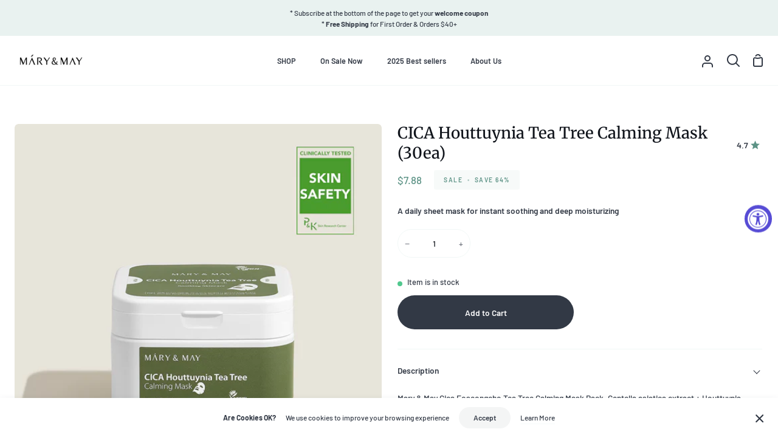

--- FILE ---
content_type: text/css
request_url: https://marynmay.us/cdn/shop/t/16/assets/font-settings.css?v=34323955206263072091762157424
body_size: 105
content:
@font-face{font-family:Merriweather;font-weight:500;font-style:normal;src:url(//marynmay.us/cdn/fonts/merriweather/merriweather_n5.115fee843491d81abb9c9059507874cb55bd8c69.woff2) format("woff2"),url(//marynmay.us/cdn/fonts/merriweather/merriweather_n5.f5eab3901bf9b799e13f052e093d390906f24b0c.woff) format("woff")}@font-face{font-family:Barlow;font-weight:500;font-style:normal;src:url(//marynmay.us/cdn/fonts/barlow/barlow_n5.a193a1990790eba0cc5cca569d23799830e90f07.woff2) format("woff2"),url(//marynmay.us/cdn/fonts/barlow/barlow_n5.ae31c82169b1dc0715609b8cc6a610b917808358.woff) format("woff")}@font-face{font-family:Barlow;font-weight:500;font-style:normal;src:url(//marynmay.us/cdn/fonts/barlow/barlow_n5.a193a1990790eba0cc5cca569d23799830e90f07.woff2) format("woff2"),url(//marynmay.us/cdn/fonts/barlow/barlow_n5.ae31c82169b1dc0715609b8cc6a610b917808358.woff) format("woff")}@font-face{font-family:Barlow;font-weight:700;font-style:normal;src:url(//marynmay.us/cdn/fonts/barlow/barlow_n7.691d1d11f150e857dcbc1c10ef03d825bc378d81.woff2) format("woff2"),url(//marynmay.us/cdn/fonts/barlow/barlow_n7.4fdbb1cb7da0e2c2f88492243ffa2b4f91924840.woff) format("woff")}@font-face{font-family:Barlow;font-weight:600;font-style:normal;src:url(//marynmay.us/cdn/fonts/barlow/barlow_n6.329f582a81f63f125e63c20a5a80ae9477df68e1.woff2) format("woff2"),url(//marynmay.us/cdn/fonts/barlow/barlow_n6.0163402e36247bcb8b02716880d0b39568412e9e.woff) format("woff")}@font-face{font-family:Merriweather;font-weight:600;font-style:normal;src:url(//marynmay.us/cdn/fonts/merriweather/merriweather_n6.82bc6d87b680213711c5072b50cd1af8bff284e0.woff2) format("woff2"),url(//marynmay.us/cdn/fonts/merriweather/merriweather_n6.cebe20d16fc36d803dd3e0a65f3ba958ff58f417.woff) format("woff")}@font-face{font-family:Barlow;font-weight:600;font-style:normal;src:url(//marynmay.us/cdn/fonts/barlow/barlow_n6.329f582a81f63f125e63c20a5a80ae9477df68e1.woff2) format("woff2"),url(//marynmay.us/cdn/fonts/barlow/barlow_n6.0163402e36247bcb8b02716880d0b39568412e9e.woff) format("woff")}@font-face{font-family:Barlow;font-weight:500;font-style:italic;font-display:swap;src:url(//marynmay.us/cdn/fonts/barlow/barlow_i5.714d58286997b65cd479af615cfa9bb0a117a573.woff2) format("woff2"),url(//marynmay.us/cdn/fonts/barlow/barlow_i5.0120f77e6447d3b5df4bbec8ad8c2d029d87fb21.woff) format("woff")}@font-face{font-family:Barlow;font-weight:600;font-style:italic;font-display:swap;src:url(//marynmay.us/cdn/fonts/barlow/barlow_i6.5a22bd20fb27bad4d7674cc6e666fb9c77d813bb.woff2) format("woff2"),url(//marynmay.us/cdn/fonts/barlow/barlow_i6.1c8787fcb59f3add01a87f21b38c7ef797e3b3a1.woff) format("woff")}@font-face{font-family:Barlow;font-weight:700;font-style:italic;font-display:swap;src:url(//marynmay.us/cdn/fonts/barlow/barlow_i7.50e19d6cc2ba5146fa437a5a7443c76d5d730103.woff2) format("woff2"),url(//marynmay.us/cdn/fonts/barlow/barlow_i7.47e9f98f1b094d912e6fd631cc3fe93d9f40964f.woff) format("woff")}@font-face{font-family:Merriweather;font-weight:500;font-style:italic;font-display:swap;src:url(//marynmay.us/cdn/fonts/merriweather/merriweather_i5.3515f9d6477f26776935c07dc393bfdabe5c0afc.woff2) format("woff2"),url(//marynmay.us/cdn/fonts/merriweather/merriweather_i5.0091a4f213efa059451dfdc6f9b9d56fd8326773.woff) format("woff")}@font-face{font-family:Merriweather;font-weight:600;font-style:italic;font-display:swap;src:url(//marynmay.us/cdn/fonts/merriweather/merriweather_i6.ed4f74c6bd09efb885b7a4d802c1a8b80d08cadd.woff2) format("woff2"),url(//marynmay.us/cdn/fonts/merriweather/merriweather_i6.24f6674b7e5bfa9fe805a221a4f20bcc9b40626e.woff) format("woff")}
/*# sourceMappingURL=/cdn/shop/t/16/assets/font-settings.css.map?v=34323955206263072091762157424 */


--- FILE ---
content_type: application/javascript; charset=utf-8
request_url: https://cdn-v2.reelup.io/dynamic/admin-check.315f2e79c59bca69347f.js
body_size: 658
content:
'use strict';(function(_0x16f6d8,_0x8a9384){var _0x4bcaca=a0_0x1a74,_0x557d77=_0x16f6d8();while(!![]){try{var _0x364f23=parseInt(_0x4bcaca(0x1a8))/0x1*(-parseInt(_0x4bcaca(0x1b0))/0x2)+parseInt(_0x4bcaca(0x1a0))/0x3*(parseInt(_0x4bcaca(0x1a4))/0x4)+parseInt(_0x4bcaca(0x1a3))/0x5+-parseInt(_0x4bcaca(0x1ae))/0x6+-parseInt(_0x4bcaca(0x1b1))/0x7+parseInt(_0x4bcaca(0x19f))/0x8*(parseInt(_0x4bcaca(0x1a6))/0x9)+parseInt(_0x4bcaca(0x1ab))/0xa*(parseInt(_0x4bcaca(0x19e))/0xb);if(_0x364f23===_0x8a9384)break;else _0x557d77['push'](_0x557d77['shift']());}catch(_0x714777){_0x557d77['push'](_0x557d77['shift']());}}}(a0_0xaea4,0xdf0a4));function a0_0xaea4(){var _0x3e62cf=['4642995gkPIwN','164872uTapnR','PreviewBarInjector','18OlNCgg','hasOwnProperty','1JelPeV','href','#PBarNextFrameWrapper','18073870rxJwli','includes','meta','3819108wpFfrr','location','3453034lTnxGB','2639665WEJnCr','isAdminLoggedIn','11fosAti','2846504xshtfi','15HTQhrK','theme','logged_in'];a0_0xaea4=function(){return _0x3e62cf;};return a0_0xaea4();}function a0_0x1a74(_0x5c98c4,_0x1e8e4d){var _0xaea416=a0_0xaea4();return a0_0x1a74=function(_0x1a742c,_0x19599d){_0x1a742c=_0x1a742c-0x19e;var _0x5004fc=_0xaea416[_0x1a742c];return _0x5004fc;},a0_0x1a74(_0x5c98c4,_0x1e8e4d);}(self['webpackChunkglobal_widget']=self['webpackChunkglobal_widget']||[])['push']([[0x197],{0x17be:(_0x111919,_0x37daa5,_0x2c7188)=>{_0x2c7188['r'](_0x37daa5),_0x2c7188['d'](_0x37daa5,{'shouldRunPixel':()=>_0x33158d});var _0x33158d=function(){var _0x4590=a0_0x1a74,_0x3a3f5e,_0xd601b5,_0xd76c55,_0x5f2547,_0x2d8192,_0xb79bbb;return!((null===(_0x3a3f5e=Shopify)||void 0x0===_0x3a3f5e?void 0x0:_0x3a3f5e[_0x4590(0x1a7)](_0x4590(0x1a5)))||(null===(_0xd601b5=Shopify)||void 0x0===_0xd601b5?void 0x0:_0xd601b5['hasOwnProperty']('designMode'))||(null===(_0xd76c55=Shopify)||void 0x0===_0xd76c55?void 0x0:_0xd76c55['hasOwnProperty']('AdminBarInjector'))||(null===(_0x5f2547=Shopify)||void 0x0===_0x5f2547?void 0x0:_0x5f2547['designMode'])||'unpublished'===(null===(_0x2d8192=Shopify)||void 0x0===_0x2d8192||null===(_0x2d8192=_0x2d8192[_0x4590(0x1a1)])||void 0x0===_0x2d8192?void 0x0:_0x2d8192['role'])||document['cookie'][_0x4590(0x1ac)](_0x4590(0x1a2))||(null===(_0xb79bbb=window['ShopifyAnalytics'])||void 0x0===_0xb79bbb||null===(_0xb79bbb=_0xb79bbb[_0x4590(0x1ad)])||void 0x0===_0xb79bbb?void 0x0:_0xb79bbb['isAdmin'])||window[_0x4590(0x1af)]['href']['includes']('preview_theme_id')||window['location'][_0x4590(0x1a9)]['includes']('myshopify.com/admin')||null!==document['querySelector'](_0x4590(0x1aa))||window[_0x4590(0x1b2)]);};}}]);